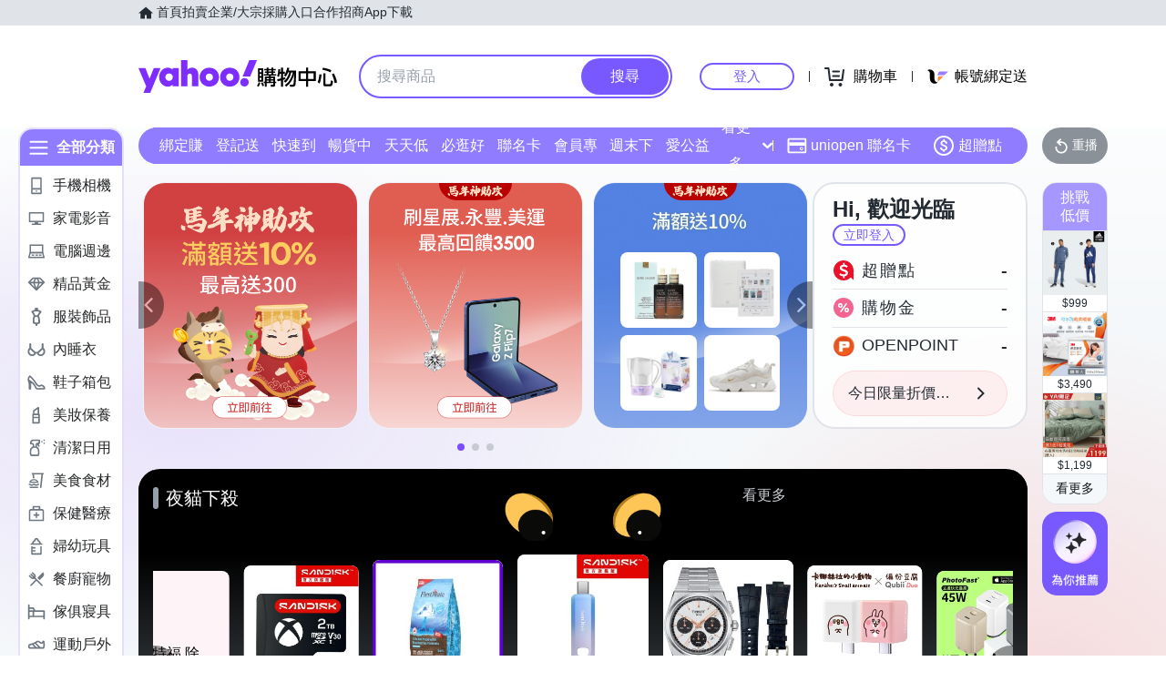

--- FILE ---
content_type: application/javascript; charset=utf-8
request_url: https://bw.scupio.com/ssp/initid.aspx?mode=L&cb=0.9766168088349492&mid=0
body_size: 248
content:
cb({'id':'CWL20260123231257597309'});